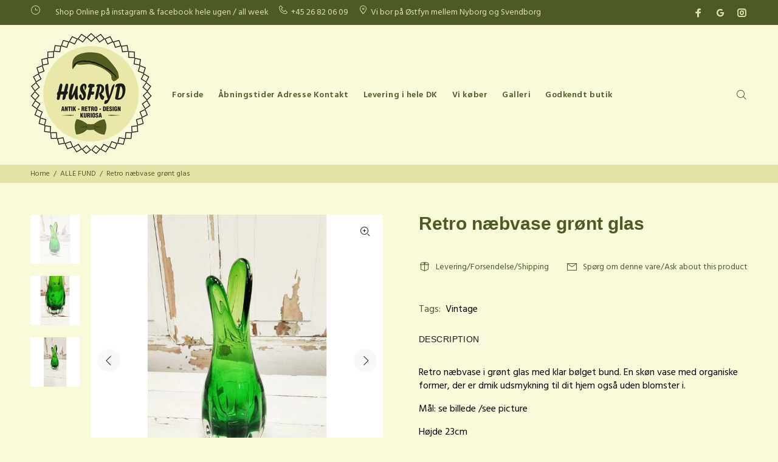

--- FILE ---
content_type: text/javascript; charset=utf-8
request_url: https://husfryd.dk/products/retro-naebvase-gront-glas.js
body_size: 349
content:
{"id":7012967940289,"title":"Retro næbvase grønt glas","handle":"retro-naebvase-gront-glas","description":"\u003cp\u003eRetro næbvase i grønt glas med klar bølget bund. En skøn vase med organiske former, der er dmik udsmykning til dit hjem også uden blomster i.\u003c\/p\u003e\n\u003cp\u003eMål: se billede \/see picture\u003c\/p\u003e\n\u003cp\u003eHøjde 23cm\u003c\/p\u003e\n\u003cp\u003eBredde 9cm\u003c\/p\u003e\n\u003cp\u003eStand: pæn brugt stand. Lette kalkaflejringer der hvor vandet har gået til i vasen. \u003c\/p\u003e\n\u003cp\u003e#næbvase #glas #grøntglas #retrovase #butikhusfryd \u003c\/p\u003e","published_at":"2021-11-17T15:14:37+01:00","created_at":"2021-11-17T15:14:37+01:00","vendor":"Husfryd","type":"","tags":["glas","glasvase","grønt glas","næbvase","retro vase","vase","vintage"],"price":24500,"price_min":24500,"price_max":24500,"available":true,"price_varies":false,"compare_at_price":null,"compare_at_price_min":0,"compare_at_price_max":0,"compare_at_price_varies":false,"variants":[{"id":41021587062977,"title":"Default Title","option1":"Default Title","option2":null,"option3":null,"sku":"","requires_shipping":true,"taxable":false,"featured_image":null,"available":true,"name":"Retro næbvase grønt glas","public_title":null,"options":["Default Title"],"price":24500,"weight":0,"compare_at_price":null,"inventory_management":"shopify","barcode":"","requires_selling_plan":false,"selling_plan_allocations":[]}],"images":["\/\/cdn.shopify.com\/s\/files\/1\/0040\/4150\/6886\/products\/retro-naebvase-gron-green-boligindretning-husfryd-4.jpg?v=1637159156","\/\/cdn.shopify.com\/s\/files\/1\/0040\/4150\/6886\/products\/retro-naebvase-gron-green-boligindretning-husfryd-3.jpg?v=1637159156","\/\/cdn.shopify.com\/s\/files\/1\/0040\/4150\/6886\/products\/retro-naebvase-gron-green-boligindretning-husfryd-2.jpg?v=1637159156"],"featured_image":"\/\/cdn.shopify.com\/s\/files\/1\/0040\/4150\/6886\/products\/retro-naebvase-gron-green-boligindretning-husfryd-4.jpg?v=1637159156","options":[{"name":"Title","position":1,"values":["Default Title"]}],"url":"\/products\/retro-naebvase-gront-glas","media":[{"alt":"Retro næbvase grønt glas - Husfryd","id":23643747451073,"position":1,"preview_image":{"aspect_ratio":1.0,"height":704,"width":704,"src":"https:\/\/cdn.shopify.com\/s\/files\/1\/0040\/4150\/6886\/products\/retro-naebvase-gron-green-boligindretning-husfryd-4.jpg?v=1637159156"},"aspect_ratio":1.0,"height":704,"media_type":"image","src":"https:\/\/cdn.shopify.com\/s\/files\/1\/0040\/4150\/6886\/products\/retro-naebvase-gron-green-boligindretning-husfryd-4.jpg?v=1637159156","width":704},{"alt":"Retro næbvase grønt glas - Husfryd","id":23643747483841,"position":2,"preview_image":{"aspect_ratio":1.0,"height":732,"width":732,"src":"https:\/\/cdn.shopify.com\/s\/files\/1\/0040\/4150\/6886\/products\/retro-naebvase-gron-green-boligindretning-husfryd-3.jpg?v=1637159156"},"aspect_ratio":1.0,"height":732,"media_type":"image","src":"https:\/\/cdn.shopify.com\/s\/files\/1\/0040\/4150\/6886\/products\/retro-naebvase-gron-green-boligindretning-husfryd-3.jpg?v=1637159156","width":732},{"alt":"Retro næbvase grønt glas - Husfryd","id":23643747516609,"position":3,"preview_image":{"aspect_ratio":1.0,"height":960,"width":960,"src":"https:\/\/cdn.shopify.com\/s\/files\/1\/0040\/4150\/6886\/products\/retro-naebvase-gron-green-boligindretning-husfryd-2.jpg?v=1637159156"},"aspect_ratio":1.0,"height":960,"media_type":"image","src":"https:\/\/cdn.shopify.com\/s\/files\/1\/0040\/4150\/6886\/products\/retro-naebvase-gron-green-boligindretning-husfryd-2.jpg?v=1637159156","width":960}],"requires_selling_plan":false,"selling_plan_groups":[]}